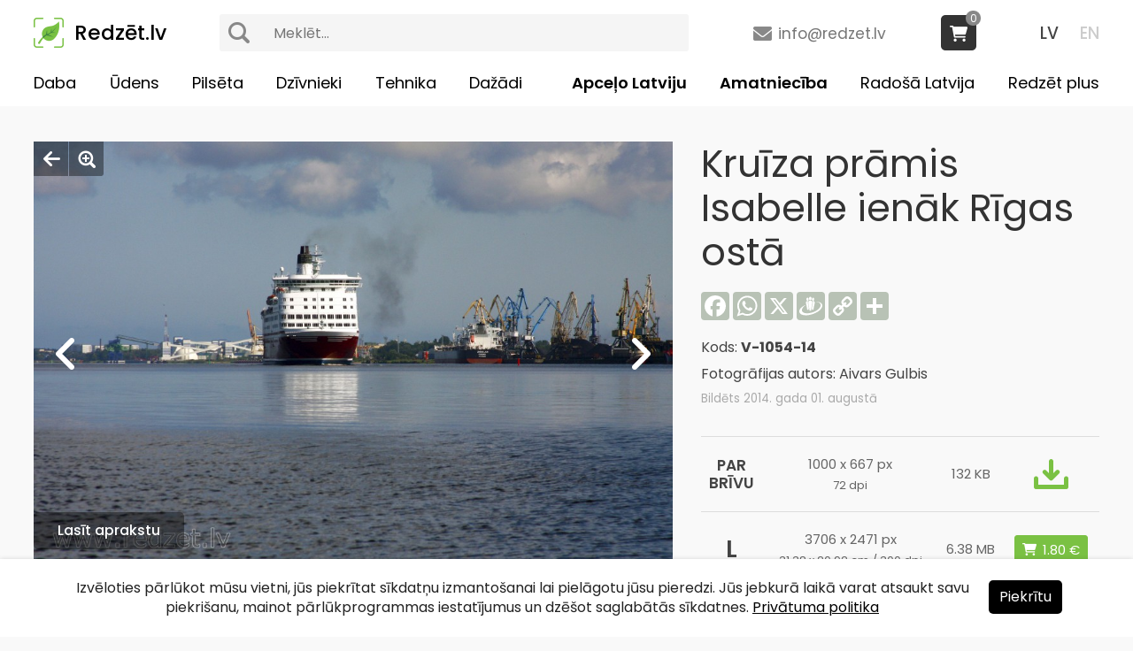

--- FILE ---
content_type: text/html
request_url: https://www.redzet.lv/photo/kruiza-pramis-isabelle-ienak-rigas-osta-V-1054-14
body_size: 4342
content:
<!DOCTYPE html PUBLIC "-//W3C//DTD XHTML 1.0 Transitional//EN" "http://www.w3.org/TR/xhtml1/DTD/xhtml1-transitional.dtd">
<html lang="lv" xmlns="http://www.w3.org/1999/xhtml"><head>
<meta http-equiv="Content-Type" content="text/html; charset=utf-8" />
<title>Kruīza prāmis Isabelle ienāk Rīgas ostā - redzet.lv</title>
<meta name="keywords" content="Kruīza prāmis Isabelle ienāk Rīgas ostā - Prāmis Isabelle  - Kuģis">
<meta name="description" content="Isabelle (agrākais nosaukums Isabella) ir Igaunijas kuģniecības Tallink kruīza prāmis. Uzbūvēts 1989. gadā Horvātijas kuģu būvētavā Brodosplit....">
<meta property="og:title" content="Kruīza prāmis Isabelle ienāk Rīgas ostā - redzet.lv"/>
<meta property="og:image" content="https://www.redzet.lv/images/large/10/15/V-1054-14.jpg"/>
<meta property="og:image:url" content="https://www.redzet.lv/images/large/10/15/V-1054-14.jpg"/>
<meta property="og:site_name" content="www.redzet.lv"/>
<meta property="og:type" content="image"/>
<meta property="og:locale" content="lv_LV"/>
<meta property="og:description" content="Isabelle (agrākais nosaukums Isabella) ir Igaunijas kuģniecības Tallink kruīza prāmis. Uzbūvēts 1989. gadā Horvātijas kuģu būvētavā Brodosplit...."/>
<meta property="og:url" content="https://www.redzet.lv/photo/kruiza-pramis-isabelle-ienak-rigas-osta-V-1054-14"/>
<meta property="og:image:height" content="680"/>
<meta property="og:image:height" content="355"/>
<meta name="twitter:card" content="summary" />
<meta name="twitter:site" content="@RedzetLv" />
<meta name="twitter:title" content="Kruīza prāmis Isabelle ienāk Rīgas ostā" />
<meta name="twitter:url" content="https://www.redzet.lv/photo/kruiza-pramis-isabelle-ienak-rigas-osta-V-1054-14" />
<meta name="twitter:image" content="https://www.redzet.lv/images/large/10/15/V-1054-14.jpg" />
<link rel="apple-touch-icon" sizes="180x180" href="/apple-touch-icon.png?v=1.7.1">
<link rel="icon" type="image/png" sizes="32x32" href="/favicon-32x32.png?v=1.7.1">
<link rel="icon" type="image/png" sizes="16x16" href="/favicon-16x16.png?v=1.7.1">
<meta name="viewport" content="width=device-width, user-scalable=yes" />
<link rel="preconnect" href="https://fonts.googleapis.com">
<link rel="preconnect" href="https://fonts.gstatic.com" crossorigin>
<link href="https://fonts.googleapis.com/css2?family=Poppins:ital,wght@0,400;0,500;0,600;0,700;1,400;1,700&display=swap" rel="stylesheet">
<link href="https://fonts.googleapis.com/css2?family=Open+Sans:ital,wght@0,300..800;1,300..800&display=swap" rel="stylesheet">
<link href="/style.css?v=1.7.1" rel="stylesheet" type="text/css" />
<link href="/js/jquery-ui.min.css" rel="stylesheet" type="text/css" />
<link href="/fancyapps/jquery.fancybox.min.css?v=1.7.1" rel="stylesheet" type="text/css" />
<link href="/media-queries.css?v=1.7.1" rel="stylesheet" type="text/css" />
<script type="text/javascript" src="/js/jquery-3.2.1.min.js"></script>
<script type="text/javascript" src="/js/jquery-ui.min.js"></script>
<script type="text/javascript" src="/js/script.js?v=1.7.1"></script>
<script type="text/javascript" src="/js/jQueryRotate.js"></script>
<script type="text/javascript" src="/js/lazy.js"></script>
<script type="text/javascript" src="/js/parallax.min.js"></script>
<script type="text/javascript" src="/js/jquery-tjgallery-img.min.js?v=1.7.1"></script>
<script>
$(document).ready(function() {
$('.img img').lazy();
$('[rel=info-block]').fancybox({touch:false});
$('.image-zoom').fancybox();

$('.image').on('mouseleave', function() {
	$('a.image-prev').fadeOut(150);
	$('a.image-next').fadeOut(150);
	$('.image-bttns').fadeOut(150);
	$('a.descr-bttn').fadeOut(150);});
$('.image').on('mouseenter', function() {
	$('a.image-prev').fadeIn(150);
	$('a.image-next').fadeIn(150);
	$('.image-bttns').fadeIn(150);
	$('a.descr-bttn').fadeIn(150);});

$(document).on('click', function() {
	$('a.image-prev').fadeOut(150);
	$('a.image-next').fadeOut(150);
	$('.image-bttns').fadeOut(150);
	$('a.descr-bttn').fadeOut(150);});

$('.image').click(function(event) {
event.stopPropagation();
});
});

function DownloadImage(code) {
	window.location.href = '/dlimg.php?f='+code; return false;
}
</script>
<script>
$(document).ready(function() {
$('[name=search]').autocomplete({
source: '/search.php?lang=lv',
minLength:3,
select: function(event,ui) {
window.location = '/info/'+ui.item.title.replaceAll(' ','_').replaceAll('&quot;','"').replaceAll('&#039;',"'");
}
});
$('[name=search]').on('keydown', function() {
$(this).val($(this).val().replaceAll('<b>','').replaceAll('</b>',''));
});
$('.ui-widget-content').on('click', function() {
$('[name=search]').val($('[name=search]').val().replaceAll('<b>','').replaceAll('</b>',''));
});
});

function confirmDelete(v){
	var conf = confirm('Vai tiešām vēlaties ' + v + '?')
	if(conf)
		return true;
	else
		return false;
}
</script>
<!-- Global site tag (gtag.js) - Google Analytics -->
<script async src="https://www.googletagmanager.com/gtag/js?id=G-8DFF7KNJGH"></script>
<script>
  window.dataLayer = window.dataLayer || [];
  function gtag(){dataLayer.push(arguments);}
  gtag('js', new Date());

  gtag('config', 'G-8DFF7KNJGH');
</script>
</head>
<body>

<div class="menu-container">


<div class="menu-sml-content">
<div id="menu-bttn">
<div class="menu-bttn-line-1"></div>
<div class="menu-bttn-line-2"></div>
<div class="menu-bttn-line-3"></div>
</div><!-- menu-sml-bttn -->

<div id="menu-sml">
<div class="menu-sml-container">
<ul>
<li><a href="/photo/kruiza-pramis-isabelle-ienak-rigas-osta-V-1054-14" class="current">LV</a><a href="/en/photo/cruiseferry-isabelle-enters-the-port-of-riga-V-1054-14">EN</a></li>
<li>
<div class="search-box-top">
<form action="/" method="get" class="search">
<button type="submit"></button>
<input type="text" name="search" value='' placeholder="Meklēt...">
</form>
</div>
<li>
<li><a href="/daba">Daba</a></li><li><a href="/udens">Ūdens</a></li><li><a href="/pilseta">Pilsēta</a></li><li><a href="/dzivnieki">Dzīvnieki</a></li><li><a href="/tehnika">Tehnika</a></li><li><a href="/dazadi">Dažādi</a></li><li><a href="/travel/" rel="travel-bttn">Apceļo Latviju</a></li>
<li><a href="/amatnieciba/" rel="craft-bttn">Amatniecība</a></li>
<li><a href="/radosa-latvija">Radošā Latvija</a></li>
<li><a href="/redzet-plus">Redzēt plus</a></li>
</ul>
</div><!-- menu-sml-container -->
</div><!-- menu-sml -->
</div><!-- menu-sml-content -->

<div class="menu-content">
<a href="/" class="logo">Redzēt.lv</a>
<div class="lang">
<a href="/photo/kruiza-pramis-isabelle-ienak-rigas-osta-V-1054-14" class="current">LV</a>
<a href="/en/photo/cruiseferry-isabelle-enters-the-port-of-riga-V-1054-14">EN</a>
</div>
<a href="mailto:info(at)redzet(dot)lv" class="mail">info@redzet.lv</a>
<div class="search-box-top">
<form action="/" method="get" class="search">
<button type="submit"></button>
<input type="text" name="search" value='' placeholder="Meklēt...">
</form>
</div>

<div class="cart-items">
<a href="/cart" class="cart-box"><span>0</span></a></div><div class="menu menu-lv">
<ul>
<li><a href="/daba">Daba</a></li><li><a href="/udens">Ūdens</a></li><li><a href="/pilseta">Pilsēta</a></li><li><a href="/dzivnieki">Dzīvnieki</a></li><li><a href="/tehnika">Tehnika</a></li><li><a href="/dazadi">Dažādi</a></li><li><a href="/redzet-plus">Redzēt plus</a></li>
<li><a href="/radosa-latvija">Radošā Latvija</a></li>
<li><a href="/amatnieciba/" rel="craft-bttn">Amatniecība</a></li>
<li><a href="/travel/" rel="travel-bttn">Apceļo Latviju</a></li>
</ul>
</div><!-- menu -->
</div><!-- menu-content -->
</div><!-- menu-container --><div class="page-content">
<div class="container">
<div class="content">


<div class="content-image">

<div class="image-left-content">
<div class="image">
<div class="image-bttns">
<a href="/" class="image-close"></a>
<a href="/images/large/10/15/V-1054-14.jpg" class="image-zoom"></a>
</div>
<a href="/info/Prāmis_Isabelle_" class="descr-bttn">Lasīt aprakstu</a><a href="/photo/motorjahta-V-1055-14" class="image-prev"><img src="/images/large/10/15/V-1055-14.jpg" alt="Motorjahta" title="Motorjahta" style="display:none"></a><a href="/photo/jura-un-kugis-U-176-14" class="image-next"><img src="/images/large/2/18/U-176-14.jpg" alt="Jūra un kuģis" title="Jūra un kuģis" style="display:none" /></a><img src="/images/large/10/15/V-1054-14.jpg" alt="Kruīza prāmis Isabelle ienāk Rīgas ostā, Prāmis Isabelle , Kuģis" />
</div><!-- image -->


<div class="descr">
<h1>Kruīza prāmis Isabelle ienāk Rīgas ostā</h1><div class="keywords"><h2><a href="/info/Prāmis_Isabelle_" class="active">Prāmis Isabelle </a></h2><h2><a href="/info/Kuģis">Kuģis</a></h2></div></div>

</div><!-- image-left-content -->


<div class="image-descr">
<h1>Kruīza prāmis Isabelle ienāk Rīgas ostā</h1>
<div class="share-icons">
<div class="a2a_kit a2a_kit_size_32 a2a_default_style" data-a2a-url="https://www.redzet.lv/photo/kruiza-pramis-isabelle-ienak-rigas-osta-V-1054-14" data-a2a-title='Kruīza prāmis Isabelle ienāk Rīgas ostā - redzet.lv' data-a2a-icon-color="#b8c2b5">
<a class="a2a_button_facebook"></a>
<a class="a2a_button_whatsapp"></a>
<a class="a2a_button_x"></a>
<a class="a2a_button_draugiem"></a>
<a class="a2a_button_copy_link"></a>
<a class="a2a_dd" href="https://www.addtoany.com/share"></a>
</div>
</div><!-- share-icons -->
<script async src="https://static.addtoany.com/menu/page.js"></script>
<div class="image-code">Kods: <strong>V-1054-14</strong></div>
<div class="image-author">
Fotogrāfijas autors: Aivars Gulbis</div>
<div class="image-info">Bildēts 2014. gada 01. augustā</div>

<table width="100%" border="0" cellspacing="0" cellpadding="0" class="table">
    <tr>
    <td align="center" valign="middle"><strong>PAR<br />BRĪVU</strong></td>
    <td align="center" valign="middle">
	<div>1000 x 667 px</div>
	<span>72 dpi</span>
    </td>
    <td align="center" valign="middle">132 KB</td>
	<td align="center" valign="middle"><a href="#downl-block" rel="info-block" class="download-img"></a></td>
  </tr>
    <tr>
    <td align="center" valign="middle">L</td>
    <td align="center" valign="middle">
	<div>3706 x 2471 px</div>
	<span>31.38 x 20.92 cm / 300 dpi</span>
    </td>
    <td align="center" valign="middle">6.38 MB</td>
	<td align="center" valign="middle">
        <form action="" method="post">
    <input type="hidden" name="action" value="add">
    <input type="hidden" name="size" value="L">
    <input type="hidden" name="code" value="V-1054-14">
    <input type="submit" value="1.80 &euro;" class="bttnAddToCart">
    </form>
        </td>
  </tr>
  </table>

<div class="license">
<a href="/licence" style="color:#444">REDZĒT licence</a><br />
Bezmaksas komerciālai lietošanai
</div>
</div><!-- image-descr -->

</div><!-- content-image -->



<div class="content-images related"><div class="img">
<a href="/photo/kruiza-pramis-isabelle-veic-apgriesanas-manervu-V-1059-14"><div><span>Kruīza prāmis Isabelle veic apgriešanās manervu</span></div><img data-src="/images/large/10/15/V-1059-14.jpg" width="1000" height="667" alt="Kruīza prāmis Isabelle veic apgriešanās manervu"></a>
</div><div class="img">
<a href="/photo/kruiza-pramis-isabelle-veic-apgriesanas-manervu-V-1058-14"><div><span>Kruīza prāmis Isabelle veic apgriešanās manervu</span></div><img data-src="/images/large/10/15/V-1058-14.jpg" width="1000" height="667" alt="Kruīza prāmis Isabelle veic apgriešanās manervu"></a>
</div><div class="img">
<a href="/photo/kruiza-pramis-isabelle-ienak-rigas-osta-V-1056-14"><div><span>Kruīza prāmis Isabelle ienāk Rīgas ostā</span></div><img data-src="/images/large/10/15/V-1056-14.jpg" width="1000" height="667" alt="Kruīza prāmis Isabelle ienāk Rīgas ostā"></a>
</div><div class="img">
<a href="/photo/kruiza-pramis-isabelle-veic-apgriesanas-manervu-V-1057-14"><div><span>Kruīza prāmis Isabelle veic apgriešanās manervu</span></div><img data-src="/images/large/10/15/V-1057-14.jpg" width="1000" height="667" alt="Kruīza prāmis Isabelle veic apgriešanās manervu"></a>
</div><div class="img">
<a href="/photo/kruiza-pramis-isabelle-veic-apgriesanas-manervu-V-1060-14"><div><span>Kruīza prāmis Isabelle veic apgriešanās manervu</span></div><img data-src="/images/large/10/15/V-1060-14.jpg" width="1000" height="667" alt="Kruīza prāmis Isabelle veic apgriešanās manervu"></a>
</div></div><script>
$(window).on('load', function(){
	$('.content-images').tjGallery();
	$('.content-images').css('opacity','1');
});
</script>

</div><!-- content -->
</div><!-- container -->
</div><!-- page-content -->

<div class="page-content footer-content">
<div class="container">
<div class="content">

<a href="https://www.facebook.com/redzet.lv" target="_blank" class="facebook"></a>
<span><a href="/about-us">Par mums</a><a href="/donate">Ziedot</a><a href="/contacts">Kontakti</a><a href="/sitemap">Lapas karte</a><a href="/privacy-policy">Privātuma politika</a></span>
<span><a href="mailto:info(at)redzet(dot)lv">info@redzet.lv</a></span>
<span>2026 © redzet.lv</span>

</div><!-- content -->
</div><!-- container -->
</div><!-- page-content -->

<div id="downl-block" class="info-content" style="display:none">
<div>
Priecājamies dalīties ar savām fotogrāfijām! (<a href="/about-us">Par mums</a>)<br />
<div onclick="return DownloadImage('V-1054-14.jpg')" class="downl">Turpināt lejuplādēt</div>
<br />
Portāla darbību varat atbalstīt, nopērkot kādu no fotogrāfijām augstākā kvalitātē vai ar brīvprātīgo ziedojumu:<br />
<div style="font-size:13pt;line-height:28px;padding-top:12px">
<strong>PayPal:</strong>
<br />
<a href="https://www.paypal.com/donate/?hosted_button_id=578DDAFVVDGD4" target="_blank" style="margin:5px auto;display:table"><img src="https://www.paypalobjects.com/en_US/i/btn/btn_donate_LG.gif"></a>
<div style="font-size:16pt;padding:12px 0 15px 0">vai</div>
<div style="padding-bottom:3px"><strong>Bankas pārskaitījums:</strong></div>
Aivars Gulbis<br />
LT503250065545151024<br />
REVOLT21
</div>
</div>
</div><!-- info-content -->

<a href="#" id="top"></a>


<script type="text/javascript" src="/js/jquery.cookie.js"></script>
<script>
$(document).ready(function() {
	$('.agree-cookies').click(function() {
		$('.cookies-container').fadeOut(150);
		$.cookie('agreeCookies','1',{expires:20*365,path:'/'});
	});
});
</script>

<div class="cookies-container">
	<div class="cookies-content">
		<div class="cookies">
                Izvēloties pārlūkot mūsu vietni, jūs piekrītat sīkdatņu izmantošanai lai pielāgotu jūsu pieredzi. Jūs jebkurā laikā varat atsaukt savu piekrišanu, mainot pārlūkprogrammas iestatījumus un dzēšot saglabātās sīkdatnes. <a href="/privacy-policy">Privātuma politika</a><span><div class="agree-cookies">Piekrītu</div></span>
        			
        </div>		
	</div>
</div>
<script src="/fancyapps/jquery.fancybox.min.js?v=1.7.1"></script>
</body>
</html>